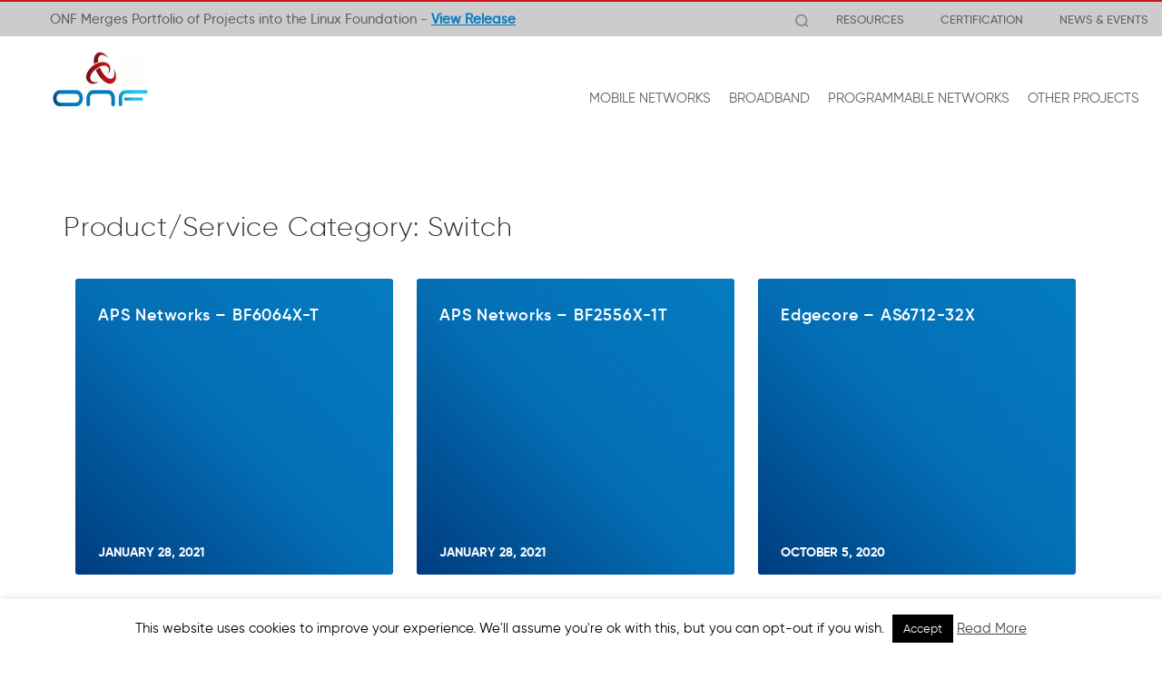

--- FILE ---
content_type: text/html; charset=UTF-8
request_url: https://opennetworking.org/?onf-product-category=switch
body_size: 13708
content:
<!doctype html><html lang="en-US"><head><meta charset="UTF-8"><meta name="viewport" content="width=device-width, initial-scale=1.0"><link rel="pingback" href="https://opennetworking.org/xmlrpc.php"><link rel="shortcut icon" href="https://opennetworking.org/wp-content/themes/onf/favicon.ico"><meta name='robots' content='index, follow, max-image-preview:large, max-snippet:-1, max-video-preview:-1' /><title>Switch Archives - Open Networking Foundation</title><link rel="canonical" href="https://opennetworking.org/?onf-product-category=switch" /><meta property="og:locale" content="en_US" /><meta property="og:type" content="article" /><meta property="og:title" content="Switch Archives - Open Networking Foundation" /><meta property="og:url" content="https://opennetworking.org/?onf-product-category=switch" /><meta property="og:site_name" content="Open Networking Foundation" /><meta property="og:image" content="https://opennetworking.org/wp-content/uploads/2020/09/ONF-logo-og.png" /><meta property="og:image:width" content="600" /><meta property="og:image:height" content="600" /><meta property="og:image:type" content="image/png" /><meta name="twitter:card" content="summary_large_image" /><meta name="twitter:site" content="@ONF_SDN" /> <script type="application/ld+json" class="yoast-schema-graph">{"@context":"https://schema.org","@graph":[{"@type":"CollectionPage","@id":"https://opennetworking.org/?onf-product-category=switch","url":"https://opennetworking.org/?onf-product-category=switch","name":"Switch Archives - Open Networking Foundation","isPartOf":{"@id":"https://opennetworking.org/#website"},"breadcrumb":{"@id":"https://opennetworking.org/?onf-product-category=switch#breadcrumb"},"inLanguage":"en-US"},{"@type":"BreadcrumbList","@id":"https://opennetworking.org/?onf-product-category=switch#breadcrumb","itemListElement":[{"@type":"ListItem","position":1,"name":"Home","item":"https://opennetworking.org/"},{"@type":"ListItem","position":2,"name":"Switch"}]},{"@type":"WebSite","@id":"https://opennetworking.org/#website","url":"https://opennetworking.org/","name":"Open Networking Foundation","description":"Transforming Networks into Agile Platforms for Service Delivery","potentialAction":[{"@type":"SearchAction","target":{"@type":"EntryPoint","urlTemplate":"https://opennetworking.org/?s={search_term_string}"},"query-input":"required name=search_term_string"}],"inLanguage":"en-US"}]}</script> <link rel='dns-prefetch' href='//static.addtoany.com' /><link rel="alternate" type="application/rss+xml" title="Open Networking Foundation &raquo; Feed" href="https://opennetworking.org/feed/" /><link rel="alternate" type="application/rss+xml" title="Open Networking Foundation &raquo; Comments Feed" href="https://opennetworking.org/comments/feed/" /><link rel="alternate" type="application/rss+xml" title="Open Networking Foundation &raquo; Switch Product/Service Category Feed" href="https://opennetworking.org/?onf-product-category=switch/feed/" /> <script type="text/javascript">window._wpemojiSettings = {"baseUrl":"https:\/\/s.w.org\/images\/core\/emoji\/14.0.0\/72x72\/","ext":".png","svgUrl":"https:\/\/s.w.org\/images\/core\/emoji\/14.0.0\/svg\/","svgExt":".svg","source":{"concatemoji":"https:\/\/opennetworking.org\/wp-includes\/js\/wp-emoji-release.min.js?ver=56447ca6185321f447abed3c55b369d3"}};
/*! This file is auto-generated */
!function(e,a,t){var n,r,o,i=a.createElement("canvas"),p=i.getContext&&i.getContext("2d");function s(e,t){p.clearRect(0,0,i.width,i.height),p.fillText(e,0,0);e=i.toDataURL();return p.clearRect(0,0,i.width,i.height),p.fillText(t,0,0),e===i.toDataURL()}function c(e){var t=a.createElement("script");t.src=e,t.defer=t.type="text/javascript",a.getElementsByTagName("head")[0].appendChild(t)}for(o=Array("flag","emoji"),t.supports={everything:!0,everythingExceptFlag:!0},r=0;r<o.length;r++)t.supports[o[r]]=function(e){if(p&&p.fillText)switch(p.textBaseline="top",p.font="600 32px Arial",e){case"flag":return s("\ud83c\udff3\ufe0f\u200d\u26a7\ufe0f","\ud83c\udff3\ufe0f\u200b\u26a7\ufe0f")?!1:!s("\ud83c\uddfa\ud83c\uddf3","\ud83c\uddfa\u200b\ud83c\uddf3")&&!s("\ud83c\udff4\udb40\udc67\udb40\udc62\udb40\udc65\udb40\udc6e\udb40\udc67\udb40\udc7f","\ud83c\udff4\u200b\udb40\udc67\u200b\udb40\udc62\u200b\udb40\udc65\u200b\udb40\udc6e\u200b\udb40\udc67\u200b\udb40\udc7f");case"emoji":return!s("\ud83e\udef1\ud83c\udffb\u200d\ud83e\udef2\ud83c\udfff","\ud83e\udef1\ud83c\udffb\u200b\ud83e\udef2\ud83c\udfff")}return!1}(o[r]),t.supports.everything=t.supports.everything&&t.supports[o[r]],"flag"!==o[r]&&(t.supports.everythingExceptFlag=t.supports.everythingExceptFlag&&t.supports[o[r]]);t.supports.everythingExceptFlag=t.supports.everythingExceptFlag&&!t.supports.flag,t.DOMReady=!1,t.readyCallback=function(){t.DOMReady=!0},t.supports.everything||(n=function(){t.readyCallback()},a.addEventListener?(a.addEventListener("DOMContentLoaded",n,!1),e.addEventListener("load",n,!1)):(e.attachEvent("onload",n),a.attachEvent("onreadystatechange",function(){"complete"===a.readyState&&t.readyCallback()})),(e=t.source||{}).concatemoji?c(e.concatemoji):e.wpemoji&&e.twemoji&&(c(e.twemoji),c(e.wpemoji)))}(window,document,window._wpemojiSettings);</script> <style type="text/css">img.wp-smiley,
img.emoji {
	display: inline !important;
	border: none !important;
	box-shadow: none !important;
	height: 1em !important;
	width: 1em !important;
	margin: 0 0.07em !important;
	vertical-align: -0.1em !important;
	background: none !important;
	padding: 0 !important;
}</style><link rel='stylesheet' id='wp-block-library-css' href='https://opennetworking.org/wp-includes/css/dist/block-library/style.min.css?ver=56447ca6185321f447abed3c55b369d3' type='text/css' media='all' /><style id='js-archive-list-archive-widget-style-inline-css' type='text/css'>.js-archive-list a,.js-archive-list a:focus,.js-archive-list a:hover{text-decoration:none}.js-archive-list .loading{display:inline-block;padding-left:5px;vertical-align:middle;width:25px}.jal-hide{display:none}.widget_jaw_widget ul.jaw_widget,body .wp-block-js-archive-list-archive-widget ul.jaw_widget,body .wp-block-js-archive-list-archive-widget ul.jaw_widget ul,body ul.jaw_widget,ul.jaw_widget ul{list-style:none;margin-left:0;padding-left:0}.jaw_widget ul li,.widget_jaw_widget ul.jaw_widget li,.wp-block-js-archive-list-archive-widget ul.jaw_widget li{list-style:none;padding-left:1rem}.jaw_widget ul li:before,.widget_jaw_widget ul.jaw_widget li:before,.wp-block-js-archive-list-archive-widget ul.jaw_widget li:before{content:""}.jaw_symbol{margin-right:.5rem}</style><link rel='stylesheet' id='classic-theme-styles-css' href='https://opennetworking.org/wp-includes/css/classic-themes.min.css?ver=56447ca6185321f447abed3c55b369d3' type='text/css' media='all' /><style id='global-styles-inline-css' type='text/css'>body{--wp--preset--color--black: #000000;--wp--preset--color--cyan-bluish-gray: #abb8c3;--wp--preset--color--white: #ffffff;--wp--preset--color--pale-pink: #f78da7;--wp--preset--color--vivid-red: #cf2e2e;--wp--preset--color--luminous-vivid-orange: #ff6900;--wp--preset--color--luminous-vivid-amber: #fcb900;--wp--preset--color--light-green-cyan: #7bdcb5;--wp--preset--color--vivid-green-cyan: #00d084;--wp--preset--color--pale-cyan-blue: #8ed1fc;--wp--preset--color--vivid-cyan-blue: #0693e3;--wp--preset--color--vivid-purple: #9b51e0;--wp--preset--gradient--vivid-cyan-blue-to-vivid-purple: linear-gradient(135deg,rgba(6,147,227,1) 0%,rgb(155,81,224) 100%);--wp--preset--gradient--light-green-cyan-to-vivid-green-cyan: linear-gradient(135deg,rgb(122,220,180) 0%,rgb(0,208,130) 100%);--wp--preset--gradient--luminous-vivid-amber-to-luminous-vivid-orange: linear-gradient(135deg,rgba(252,185,0,1) 0%,rgba(255,105,0,1) 100%);--wp--preset--gradient--luminous-vivid-orange-to-vivid-red: linear-gradient(135deg,rgba(255,105,0,1) 0%,rgb(207,46,46) 100%);--wp--preset--gradient--very-light-gray-to-cyan-bluish-gray: linear-gradient(135deg,rgb(238,238,238) 0%,rgb(169,184,195) 100%);--wp--preset--gradient--cool-to-warm-spectrum: linear-gradient(135deg,rgb(74,234,220) 0%,rgb(151,120,209) 20%,rgb(207,42,186) 40%,rgb(238,44,130) 60%,rgb(251,105,98) 80%,rgb(254,248,76) 100%);--wp--preset--gradient--blush-light-purple: linear-gradient(135deg,rgb(255,206,236) 0%,rgb(152,150,240) 100%);--wp--preset--gradient--blush-bordeaux: linear-gradient(135deg,rgb(254,205,165) 0%,rgb(254,45,45) 50%,rgb(107,0,62) 100%);--wp--preset--gradient--luminous-dusk: linear-gradient(135deg,rgb(255,203,112) 0%,rgb(199,81,192) 50%,rgb(65,88,208) 100%);--wp--preset--gradient--pale-ocean: linear-gradient(135deg,rgb(255,245,203) 0%,rgb(182,227,212) 50%,rgb(51,167,181) 100%);--wp--preset--gradient--electric-grass: linear-gradient(135deg,rgb(202,248,128) 0%,rgb(113,206,126) 100%);--wp--preset--gradient--midnight: linear-gradient(135deg,rgb(2,3,129) 0%,rgb(40,116,252) 100%);--wp--preset--duotone--dark-grayscale: url('#wp-duotone-dark-grayscale');--wp--preset--duotone--grayscale: url('#wp-duotone-grayscale');--wp--preset--duotone--purple-yellow: url('#wp-duotone-purple-yellow');--wp--preset--duotone--blue-red: url('#wp-duotone-blue-red');--wp--preset--duotone--midnight: url('#wp-duotone-midnight');--wp--preset--duotone--magenta-yellow: url('#wp-duotone-magenta-yellow');--wp--preset--duotone--purple-green: url('#wp-duotone-purple-green');--wp--preset--duotone--blue-orange: url('#wp-duotone-blue-orange');--wp--preset--font-size--small: 13px;--wp--preset--font-size--medium: 20px;--wp--preset--font-size--large: 36px;--wp--preset--font-size--x-large: 42px;--wp--preset--spacing--20: 0.44rem;--wp--preset--spacing--30: 0.67rem;--wp--preset--spacing--40: 1rem;--wp--preset--spacing--50: 1.5rem;--wp--preset--spacing--60: 2.25rem;--wp--preset--spacing--70: 3.38rem;--wp--preset--spacing--80: 5.06rem;--wp--preset--shadow--natural: 6px 6px 9px rgba(0, 0, 0, 0.2);--wp--preset--shadow--deep: 12px 12px 50px rgba(0, 0, 0, 0.4);--wp--preset--shadow--sharp: 6px 6px 0px rgba(0, 0, 0, 0.2);--wp--preset--shadow--outlined: 6px 6px 0px -3px rgba(255, 255, 255, 1), 6px 6px rgba(0, 0, 0, 1);--wp--preset--shadow--crisp: 6px 6px 0px rgba(0, 0, 0, 1);}:where(.is-layout-flex){gap: 0.5em;}body .is-layout-flow > .alignleft{float: left;margin-inline-start: 0;margin-inline-end: 2em;}body .is-layout-flow > .alignright{float: right;margin-inline-start: 2em;margin-inline-end: 0;}body .is-layout-flow > .aligncenter{margin-left: auto !important;margin-right: auto !important;}body .is-layout-constrained > .alignleft{float: left;margin-inline-start: 0;margin-inline-end: 2em;}body .is-layout-constrained > .alignright{float: right;margin-inline-start: 2em;margin-inline-end: 0;}body .is-layout-constrained > .aligncenter{margin-left: auto !important;margin-right: auto !important;}body .is-layout-constrained > :where(:not(.alignleft):not(.alignright):not(.alignfull)){max-width: var(--wp--style--global--content-size);margin-left: auto !important;margin-right: auto !important;}body .is-layout-constrained > .alignwide{max-width: var(--wp--style--global--wide-size);}body .is-layout-flex{display: flex;}body .is-layout-flex{flex-wrap: wrap;align-items: center;}body .is-layout-flex > *{margin: 0;}:where(.wp-block-columns.is-layout-flex){gap: 2em;}.has-black-color{color: var(--wp--preset--color--black) !important;}.has-cyan-bluish-gray-color{color: var(--wp--preset--color--cyan-bluish-gray) !important;}.has-white-color{color: var(--wp--preset--color--white) !important;}.has-pale-pink-color{color: var(--wp--preset--color--pale-pink) !important;}.has-vivid-red-color{color: var(--wp--preset--color--vivid-red) !important;}.has-luminous-vivid-orange-color{color: var(--wp--preset--color--luminous-vivid-orange) !important;}.has-luminous-vivid-amber-color{color: var(--wp--preset--color--luminous-vivid-amber) !important;}.has-light-green-cyan-color{color: var(--wp--preset--color--light-green-cyan) !important;}.has-vivid-green-cyan-color{color: var(--wp--preset--color--vivid-green-cyan) !important;}.has-pale-cyan-blue-color{color: var(--wp--preset--color--pale-cyan-blue) !important;}.has-vivid-cyan-blue-color{color: var(--wp--preset--color--vivid-cyan-blue) !important;}.has-vivid-purple-color{color: var(--wp--preset--color--vivid-purple) !important;}.has-black-background-color{background-color: var(--wp--preset--color--black) !important;}.has-cyan-bluish-gray-background-color{background-color: var(--wp--preset--color--cyan-bluish-gray) !important;}.has-white-background-color{background-color: var(--wp--preset--color--white) !important;}.has-pale-pink-background-color{background-color: var(--wp--preset--color--pale-pink) !important;}.has-vivid-red-background-color{background-color: var(--wp--preset--color--vivid-red) !important;}.has-luminous-vivid-orange-background-color{background-color: var(--wp--preset--color--luminous-vivid-orange) !important;}.has-luminous-vivid-amber-background-color{background-color: var(--wp--preset--color--luminous-vivid-amber) !important;}.has-light-green-cyan-background-color{background-color: var(--wp--preset--color--light-green-cyan) !important;}.has-vivid-green-cyan-background-color{background-color: var(--wp--preset--color--vivid-green-cyan) !important;}.has-pale-cyan-blue-background-color{background-color: var(--wp--preset--color--pale-cyan-blue) !important;}.has-vivid-cyan-blue-background-color{background-color: var(--wp--preset--color--vivid-cyan-blue) !important;}.has-vivid-purple-background-color{background-color: var(--wp--preset--color--vivid-purple) !important;}.has-black-border-color{border-color: var(--wp--preset--color--black) !important;}.has-cyan-bluish-gray-border-color{border-color: var(--wp--preset--color--cyan-bluish-gray) !important;}.has-white-border-color{border-color: var(--wp--preset--color--white) !important;}.has-pale-pink-border-color{border-color: var(--wp--preset--color--pale-pink) !important;}.has-vivid-red-border-color{border-color: var(--wp--preset--color--vivid-red) !important;}.has-luminous-vivid-orange-border-color{border-color: var(--wp--preset--color--luminous-vivid-orange) !important;}.has-luminous-vivid-amber-border-color{border-color: var(--wp--preset--color--luminous-vivid-amber) !important;}.has-light-green-cyan-border-color{border-color: var(--wp--preset--color--light-green-cyan) !important;}.has-vivid-green-cyan-border-color{border-color: var(--wp--preset--color--vivid-green-cyan) !important;}.has-pale-cyan-blue-border-color{border-color: var(--wp--preset--color--pale-cyan-blue) !important;}.has-vivid-cyan-blue-border-color{border-color: var(--wp--preset--color--vivid-cyan-blue) !important;}.has-vivid-purple-border-color{border-color: var(--wp--preset--color--vivid-purple) !important;}.has-vivid-cyan-blue-to-vivid-purple-gradient-background{background: var(--wp--preset--gradient--vivid-cyan-blue-to-vivid-purple) !important;}.has-light-green-cyan-to-vivid-green-cyan-gradient-background{background: var(--wp--preset--gradient--light-green-cyan-to-vivid-green-cyan) !important;}.has-luminous-vivid-amber-to-luminous-vivid-orange-gradient-background{background: var(--wp--preset--gradient--luminous-vivid-amber-to-luminous-vivid-orange) !important;}.has-luminous-vivid-orange-to-vivid-red-gradient-background{background: var(--wp--preset--gradient--luminous-vivid-orange-to-vivid-red) !important;}.has-very-light-gray-to-cyan-bluish-gray-gradient-background{background: var(--wp--preset--gradient--very-light-gray-to-cyan-bluish-gray) !important;}.has-cool-to-warm-spectrum-gradient-background{background: var(--wp--preset--gradient--cool-to-warm-spectrum) !important;}.has-blush-light-purple-gradient-background{background: var(--wp--preset--gradient--blush-light-purple) !important;}.has-blush-bordeaux-gradient-background{background: var(--wp--preset--gradient--blush-bordeaux) !important;}.has-luminous-dusk-gradient-background{background: var(--wp--preset--gradient--luminous-dusk) !important;}.has-pale-ocean-gradient-background{background: var(--wp--preset--gradient--pale-ocean) !important;}.has-electric-grass-gradient-background{background: var(--wp--preset--gradient--electric-grass) !important;}.has-midnight-gradient-background{background: var(--wp--preset--gradient--midnight) !important;}.has-small-font-size{font-size: var(--wp--preset--font-size--small) !important;}.has-medium-font-size{font-size: var(--wp--preset--font-size--medium) !important;}.has-large-font-size{font-size: var(--wp--preset--font-size--large) !important;}.has-x-large-font-size{font-size: var(--wp--preset--font-size--x-large) !important;}
.wp-block-navigation a:where(:not(.wp-element-button)){color: inherit;}
:where(.wp-block-columns.is-layout-flex){gap: 2em;}
.wp-block-pullquote{font-size: 1.5em;line-height: 1.6;}</style><link rel='stylesheet' id='contact-form-7-css' href='https://opennetworking.org/wp-content/plugins/contact-form-7/includes/css/styles.css?ver=5.7.7' type='text/css' media='all' /><link rel='stylesheet' id='wpcf7-redirect-script-frontend-css' href='https://opennetworking.org/wp-content/plugins/wpcf7-redirect/build/css/wpcf7-redirect-frontend.min.css?ver=56447ca6185321f447abed3c55b369d3' type='text/css' media='all' /><link rel='stylesheet' id='cookie-law-info-css' href='https://opennetworking.org/wp-content/themes/onf/extensions/cookie-law-info/public/css/cookie-law-info-public.css?ver=1.9.5' type='text/css' media='all' /><link rel='stylesheet' id='cookie-law-info-gdpr-css' href='https://opennetworking.org/wp-content/themes/onf/extensions/cookie-law-info/public/css/cookie-law-info-gdpr.css?ver=1.9.5' type='text/css' media='all' /><link rel='stylesheet' id='fancybox_css-css' href='https://opennetworking.org/wp-content/themes/onf/inc/js/fancybox-2.1.7/source/jquery.fancybox.css?ver=1.0' type='text/css' media='all' /><link rel='stylesheet' id='slick_css-css' href='https://opennetworking.org/wp-content/themes/onf/inc/js/slick/slick.css?ver=1.0' type='text/css' media='all' /><link rel='stylesheet' id='slick_theme-css' href='https://opennetworking.org/wp-content/themes/onf/inc/js/slick/slick-theme.css?ver=1.0' type='text/css' media='all' /><link rel='stylesheet' id='iPadPro-style-css' href='https://opennetworking.org/wp-content/themes/onf/css/ipadPro.css?ver=3.0.5' type='text/css' media='only screen and (max-width: 1024px)' /><link rel='stylesheet' id='iPad-style-css' href='https://opennetworking.org/wp-content/themes/onf/css/ipad.css?ver=3.0.5' type='text/css' media='only screen and (max-width: 1023px)' /><link rel='stylesheet' id='mobile-style-css' href='https://opennetworking.org/wp-content/themes/onf/css/mobile.css?ver=3.0.5' type='text/css' media='only screen and (max-width: 767px)' /><link rel='stylesheet' id='animate-css' href='https://opennetworking.org/wp-content/themes/onf/css/animate.css?ver=3.0.5' type='text/css' media='all' /><link rel='stylesheet' id='wpbs-style-css' href='https://opennetworking.org/wp-content/themes/onf/style.css' type='text/css' media='all' /><link rel='stylesheet' id='addtoany-css' href='https://opennetworking.org/wp-content/plugins/add-to-any/addtoany.min.css?ver=1.16' type='text/css' media='all' /><link rel='stylesheet' id='main-css' href='https://opennetworking.org/wp-content/themes/onf/main.css?ver=202309261331' type='text/css' media='all' /><link rel='stylesheet' id='widgets-styles-css' href='https://opennetworking.org/wp-content/themes/onf/widgets/assets/css/widgets.css?ver=202309261331' type='text/css' media='all' /><link rel='stylesheet' id='widgets-iPadPro-style-css' href='https://opennetworking.org/wp-content/themes/onf/widgets/assets/css/widgets_ipadPro.css' type='text/css' media='(max-width: 1024px)' /><link rel='stylesheet' id='widgets-iPad-style-css' href='https://opennetworking.org/wp-content/themes/onf/widgets/assets/css/widgets_ipad.css' type='text/css' media='(max-width: 1023px)' /><link rel='stylesheet' id='widgets-mobile-style-css' href='https://opennetworking.org/wp-content/themes/onf/widgets/assets/css/widgets_mobile.css' type='text/css' media='(max-width: 767px)' /><link rel='stylesheet' id='simple_bootstrap_googleFonts-css' href='//fonts.googleapis.com/css?family=Source+Sans+Pro%3A300%2C400%2C700&#038;ver=56447ca6185321f447abed3c55b369d3' type='text/css' media='all' /> <script type='text/javascript' id='addtoany-core-js-before'>window.a2a_config=window.a2a_config||{};a2a_config.callbacks=[];a2a_config.overlays=[];a2a_config.templates={};</script> <script type='text/javascript' async src='https://static.addtoany.com/menu/page.js' id='addtoany-core-js'></script> <script type='text/javascript' src='https://opennetworking.org/wp-includes/js/jquery/jquery.min.js?ver=3.6.4' id='jquery-core-js'></script> <script type='text/javascript' src='https://opennetworking.org/wp-includes/js/jquery/jquery-migrate.min.js?ver=3.4.0' id='jquery-migrate-js'></script> <script type='text/javascript' async src='https://opennetworking.org/wp-content/plugins/add-to-any/addtoany.min.js?ver=1.1' id='addtoany-jquery-js'></script> <script type='text/javascript' id='cookie-law-info-js-extra'>var Cli_Data = {"nn_cookie_ids":[],"cookielist":[],"ccpaEnabled":"","ccpaRegionBased":"","ccpaBarEnabled":"","ccpaType":"gdpr","js_blocking":"","custom_integration":"","triggerDomRefresh":""};
var cli_cookiebar_settings = {"animate_speed_hide":"500","animate_speed_show":"500","background":"#fff","border":"#444","border_on":"","button_1_button_colour":"#000","button_1_button_hover":"#000000","button_1_link_colour":"#fff","button_1_as_button":"1","button_1_new_win":"","button_2_button_colour":"#333","button_2_button_hover":"#292929","button_2_link_colour":"#444","button_2_as_button":"","button_2_hidebar":"","button_3_button_colour":"#000","button_3_button_hover":"#000000","button_3_link_colour":"#fff","button_3_as_button":"1","button_3_new_win":"","button_4_button_colour":"#000","button_4_button_hover":"#000000","button_4_link_colour":"#fff","button_4_as_button":"1","font_family":"inherit","header_fix":"","notify_animate_hide":"1","notify_animate_show":"","notify_div_id":"#cookie-law-info-bar","notify_position_horizontal":"right","notify_position_vertical":"bottom","scroll_close":"","scroll_close_reload":"","accept_close_reload":"","reject_close_reload":"","showagain_tab":"1","showagain_background":"#fff","showagain_border":"#000","showagain_div_id":"#cookie-law-info-again","showagain_x_position":"0px","text":"#000","show_once_yn":"","show_once":"10000","logging_on":"","as_popup":"","popup_overlay":"1","bar_heading_text":"","cookie_bar_as":"banner","popup_showagain_position":"bottom-right","widget_position":"left"};
var log_object = {"ajax_url":"https:\/\/opennetworking.org\/wp-admin\/admin-ajax.php"};</script> <script type='text/javascript' src='https://opennetworking.org/wp-content/cache/autoptimize/js/autoptimize_single_887db25eb0dd8bb7a9e5d4f00c3bfd90.js?ver=1.9.5' id='cookie-law-info-js'></script> <script type='text/javascript' src='https://opennetworking.org/wp-content/themes/simple-bootstrap/app.min.js' id='bower-libs-js'></script> <link rel="https://api.w.org/" href="https://opennetworking.org/wp-json/" /><link rel="EditURI" type="application/rsd+xml" title="RSD" href="https://opennetworking.org/xmlrpc.php?rsd" /><link rel="wlwmanifest" type="application/wlwmanifest+xml" href="https://opennetworking.org/wp-includes/wlwmanifest.xml" /> <script>window.LOSiteId = '69ad6840';</script><script async defer src='https://tools.luckyorange.com/core/lo.js'></script>  <script>(function(w,d,s,l,i){w[l]=w[l]||[];w[l].push({'gtm.start':
new Date().getTime(),event:'gtm.js'});var f=d.getElementsByTagName(s)[0],
j=d.createElement(s),dl=l!='dataLayer'?'&l='+l:'';j.async=true;j.src=
'https://www.googletagmanager.com/gtm.js?id='+i+dl;f.parentNode.insertBefore(j,f);
})(window,document,'script','dataLayer','GTM-M2TL6QW');</script>  <script async defer src="https://tools.luckyorange.com/core/lo.js?site-id=69ad6840"></script> </head><body class="archive tax-onf-product-category term-switch term-1603"> <noscript><iframe src="https://www.googletagmanager.com/ns.html?id=GTM-M2TL6QW"
height="0" width="0" style="display:none;visibility:hidden"></iframe></noscript><div id="content-wrapper"><header><nav class="navbar navbar-default navbar-fixed-top" id="nav-main"><div class="top-nav hidden-xs"><div class="container"><div class="row dynamicTextContainer"><div class="noxxDynamicText"><div class="noxxDynamicTextItem active animated fadeInDown"> ONF Merges Portfolio of Projects into the Linux Foundation   - <a href="/news-and-events/press-releases/onf-merges-market-leading-portfolio-of-open-source-networking-projects-into-the-linux-foundation/">View Release</a></div></div> <script>$ = jQuery;</script> <div class="pull-right section-top-menu"> <a href="#"  id="show-search-dt" onclick="jQuery('#search_lg_dt').focus();"><i class="search icon"></i></a><div class="menu-top-menu-container"><ul id="top-menu" class="top-menu"><li id="menu-item-9108" class="dropdown menu-item menu-item-type-custom menu-item-object-custom menu-item-has-children"><a href="#" class="dropdown-toggle" data-toggle="dropdown" role="button" aria-expanded="false">RESOURCES <b class="caret"></b></a><ul class='dropdown-menu' role='menu'><li id="menu-item-6676" class="menu-item menu-item-type-post_type menu-item-object-page"><a href="https://opennetworking.org/sdn-definition/">SDN OVERVIEW</a></li><li id="menu-item-11622" class="title-link menu-item menu-item-type-custom menu-item-object-custom"><a>ANALYST CORNER</a></li><li id="menu-item-11621" class="menu-item menu-item-type-post_type menu-item-object-page"><a href="https://opennetworking.org/adlittle-report/">─  ADLittle OPERATOR REPORT</a></li><li id="menu-item-11620" class="menu-item menu-item-type-post_type menu-item-object-page"><a href="https://opennetworking.org/tam-report/">─  CORD TAM REPORT</a></li><li id="menu-item-18597" class="title-link menu-item menu-item-type-post_type menu-item-object-page"><a href="https://opennetworking.org/reference-designs/">REFERENCE DESIGNS</a></li><li id="menu-item-18598" class="menu-item menu-item-type-post_type menu-item-object-page"><a href="https://opennetworking.org/reference-designs/">─  OVERVIEW</a></li><li id="menu-item-18599" class="menu-item menu-item-type-post_type menu-item-object-page"><a href="https://opennetworking.org/reference-designs-dashboard/">─  DASHBOARD</a></li><li id="menu-item-18600" class="menu-item menu-item-type-post_type menu-item-object-page"><a href="https://opennetworking.org/reference-designs/comac/">─  COMAC</a></li><li id="menu-item-18601" class="menu-item menu-item-type-post_type menu-item-object-page"><a href="https://opennetworking.org/reference-designs/odtn/">─  ODTN</a></li><li id="menu-item-18602" class="menu-item menu-item-type-post_type menu-item-object-page"><a href="https://opennetworking.org/reference-designs/seba/">─  SEBA</a></li><li id="menu-item-18604" class="menu-item menu-item-type-post_type menu-item-object-page"><a href="https://opennetworking.org/trellis/">─  TRELLIS</a></li><li id="menu-item-18608" class="title-link menu-item menu-item-type-post_type menu-item-object-page"><a href="https://opennetworking.org/software-defined-standards/overview/">STANDARDS</a></li><li id="menu-item-18609" class="menu-item menu-item-type-post_type menu-item-object-page"><a href="https://opennetworking.org/software-defined-standards/overview/">─  OVERVIEW</a></li><li id="menu-item-18611" class="menu-item menu-item-type-post_type menu-item-object-page"><a href="https://opennetworking.org/software-defined-standards/specifications/">─  SPECIFICATIONS</a></li><li id="menu-item-18613" class="menu-item menu-item-type-post_type menu-item-object-page"><a href="https://opennetworking.org/software-defined-standards/models-apis/">─  MODELS &#038; APIs</a></li><li id="menu-item-18615" class="menu-item menu-item-type-post_type menu-item-object-page"><a href="https://opennetworking.org/software-defined-standards/informational/">─  INFORMATIONAL</a></li><li id="menu-item-18616" class="menu-item menu-item-type-post_type menu-item-object-page"><a href="https://opennetworking.org/software-defined-standards/archives/">─  ARCHIVES</a></li></ul></li><li id="menu-item-7488" class="dropdown menu-item menu-item-type-custom menu-item-object-custom menu-item-has-children"><a href="#" class="dropdown-toggle" data-toggle="dropdown" role="button" aria-expanded="false">CERTIFICATION <b class="caret"></b></a><ul class='dropdown-menu' role='menu'><li id="menu-item-7491" class="menu-item menu-item-type-post_type menu-item-object-page"><a href="https://opennetworking.org/product-certification/">OPENFLOW</a></li></ul></li><li id="menu-item-6269" class="dropdown menu-item menu-item-type-custom menu-item-object-custom menu-item-has-children"><a href="#" class="dropdown-toggle" data-toggle="dropdown" role="button" aria-expanded="false">NEWS &#038; EVENTS <b class="caret"></b></a><ul class='dropdown-menu' role='menu'><li id="menu-item-6448" class="menu-item menu-item-type-taxonomy menu-item-object-category"><a href="https://opennetworking.org/category/news-and-events/press-releases/">PRESS RELEASES</a></li><li id="menu-item-6449" class="menu-item menu-item-type-taxonomy menu-item-object-category"><a href="https://opennetworking.org/category/news-and-events/blog/">BLOG</a></li><li id="menu-item-7272" class="menu-item menu-item-type-taxonomy menu-item-object-category"><a href="https://opennetworking.org/category/news-and-events/latest-news/">IN THE NEWS</a></li><li id="menu-item-15240" class="menu-item menu-item-type-post_type menu-item-object-page"><a href="https://opennetworking.org/archives-events/">EVENTS ARCHIVE</a></li></ul></li></ul></div></div><div class="searchwrap searchf_mlg" id="searchwrap-dk"><form class="navbar-form navbar-right form-inline" role="search" method="get" id="searchformtop" action="https://opennetworking.org/"><div class="input-group clearfix right-inner-addon"> <input name="s" id="search_lg_dt" autofocus="autofocus"  type="text" class="search-query form-control" autocomplete="off"> <input type="submit" class="search" value="search" /></div></form></div></div></div></div><div class="container"><div class="row"><div class="navbar-header"> <button type="button" class="navbar-toggle collapsed" data-toggle="collapse" data-target="#navbar-responsive-collapse"> <span class="sr-only">Navigation</span> <span class="icon-bar top-bar"></span> <span class="icon-bar middle-bar"></span> <span class="icon-bar bottom-bar"></span> </button> <button id="show-search" type="button" class="search-button visible-xs" onclick="jQuery('#search_lg').focus()"> <i class="search icon"></i> </button> <a class="navbar-brand" title="Transforming Networks into Agile Platforms for Service Delivery" href="https://opennetworking.org/"> <img src="/wp-content/uploads/2017/06/onf-logo.jpg" class="logo" alt="ONF" /> <img src="/wp-content/uploads/2017/07/onf-logo-scroll.jpg" class="logo-scroll" alt="ONF" /> </a></div><div id="navbar-responsive-collapse" class="collapse navbar-collapse pull-right"><ul id="menu-main-menu" class="nav navbar-nav"><li id="menu-item-12090" class="dropdown directlink menu-item menu-item-type-post_type menu-item-object-page menu-item-has-children"><a href="https://opennetworking.org/onf-mobile-projects/" class="dropdown-toggle directlink" data-hover="dropdown" data-toggle="dropdown" role="button" aria-expanded="false">MOBILE NETWORKS <b class="caret"></b></a><ul class='dropdown-menu' role='menu'><li id="menu-item-11965" class="menu-item menu-item-type-post_type menu-item-object-page"><a href="https://opennetworking.org/onf-mobile-projects/">OVERVIEW</a></li><li id="menu-item-20667" class="menu-item menu-item-type-post_type menu-item-object-page"><a href="https://opennetworking.org/sustainable-5g/">SUSTAINABLE 5G &#8211; SMART-5G</a></li><li id="menu-item-20805" class="menu-item menu-item-type-post_type menu-item-object-page"><a href="https://opennetworking.org/aether/">PRIVATE 5G &#038; EDGE &#8211; AETHER</a></li><li id="menu-item-16315" class="menu-item menu-item-type-post_type menu-item-object-page"><a href="https://opennetworking.org/sd-core/">MOBILE CORE &#8211; SD-CORE</a></li><li id="menu-item-18588" class="menu-item menu-item-type-post_type menu-item-object-page"><a href="https://opennetworking.org/open-ran/">OPEN RAN &#8211; SD-RAN</a></li><li id="menu-item-20872" class="menu-item menu-item-type-post_type menu-item-object-page"><a href="https://opennetworking.org/rrail/">RAN RIC &#038; Apps Lab &#8211; RRAIL</a></li></ul></li><li id="menu-item-7996" class="dropdown menu-item menu-item-type-post_type menu-item-object-page menu-item-has-children"><a href="#" class="dropdown-toggle" data-toggle="dropdown" role="button" aria-expanded="false">BROADBAND <b class="caret"></b></a><ul class='dropdown-menu' role='menu'><li id="menu-item-20022" class="menu-item menu-item-type-post_type menu-item-object-page"><a href="https://opennetworking.org/onf-broadband-projects/">OVERVIEW</a></li><li id="menu-item-20023" class="menu-item menu-item-type-post_type menu-item-object-page"><a href="https://opennetworking.org/voltha/">BROADBAND ACCESS &#8211; SEBA/VOLTHA</a></li></ul></li><li id="menu-item-12088" class="dropdown directlink menu-item menu-item-type-post_type menu-item-object-page menu-item-has-children"><a href="https://opennetworking.org/onf-sdn-projects/" class="dropdown-toggle directlink" data-hover="dropdown" data-toggle="dropdown" role="button" aria-expanded="false">PROGRAMMABLE NETWORKS <b class="caret"></b></a><ul class='dropdown-menu' role='menu'><li id="menu-item-11962" class="menu-item menu-item-type-post_type menu-item-object-page"><a href="https://opennetworking.org/onf-sdn-projects/">OVERVIEW</a></li><li id="menu-item-16316" class="menu-item menu-item-type-post_type menu-item-object-page"><a href="https://opennetworking.org/sd-fabric/">SDN ETHERNET FABRIC &#8211; SD-FABRIC</a></li><li id="menu-item-6376" class="menu-item menu-item-type-post_type menu-item-object-page"><a href="https://opennetworking.org/onos/">SDN CONTROLLER &#8211; ONOS</a></li><li id="menu-item-14349" class="menu-item menu-item-type-post_type menu-item-object-page"><a href="https://opennetworking.org/p4/">P4 PROGRAMMING LANGUAGE &#8211; P4</a></li><li id="menu-item-16083" class="menu-item menu-item-type-post_type menu-item-object-page"><a href="https://opennetworking.org/pins/">P4 INTEGRATED NETWORK STACK &#8211; PINS</a></li><li id="menu-item-7794" class="menu-item menu-item-type-post_type menu-item-object-page"><a href="https://opennetworking.org/stratum/">P4 PROGRAMMABLE SWITCH OS &#8211; STRATUM</a></li></ul></li><li id="menu-item-18594" class="dropdown directlink menu-item menu-item-type-post_type menu-item-object-page menu-item-has-children"><a href="https://opennetworking.org/op-overview/" class="dropdown-toggle directlink" data-hover="dropdown" data-toggle="dropdown" role="button" aria-expanded="false">OTHER PROJECTS <b class="caret"></b></a><ul class='dropdown-menu' role='menu'><li id="menu-item-18595" class="menu-item menu-item-type-post_type menu-item-object-page"><a href="https://opennetworking.org/op-overview/">OVERVIEW</a></li><li id="menu-item-6377" class="menu-item menu-item-type-post_type menu-item-object-page"><a href="https://opennetworking.org/cord/">CORD</a></li><li id="menu-item-6375" class="menu-item menu-item-type-post_type menu-item-object-page"><a href="https://opennetworking.org/mininet/">MININET</a></li><li id="menu-item-19964" class="menu-item menu-item-type-post_type menu-item-object-page"><a href="https://opennetworking.org/ng-sdn/">NG-SDN</a></li><li id="menu-item-7924" class="menu-item menu-item-type-post_type menu-item-object-page"><a href="https://opennetworking.org/odtn/">ODTN</a></li><li id="menu-item-7124" class="menu-item menu-item-type-post_type menu-item-object-page"><a href="https://opennetworking.org/open-information-model-tooling/">OIMT</a></li><li id="menu-item-16381" class="menu-item menu-item-type-post_type menu-item-object-page"><a href="https://opennetworking.org/omec/">OMEC</a></li><li id="menu-item-7115" class="menu-item menu-item-type-post_type menu-item-object-page"><a href="https://opennetworking.org/open-transport/">OTCC</a></li><li id="menu-item-6439" class="menu-item menu-item-type-post_type menu-item-object-page"><a href="https://opennetworking.org/xos/">XOS</a></li></ul></li><li id="menu-item-13151" class="dropdown visible-xs menu-item menu-item-type-custom menu-item-object-custom menu-item-has-children"><a href="#" class="dropdown-toggle" data-toggle="dropdown" role="button" aria-expanded="false">RESOURCES <b class="caret"></b></a><ul class='dropdown-menu' role='menu'><li id="menu-item-13152" class="menu-item menu-item-type-post_type menu-item-object-page"><a href="https://opennetworking.org/sdn-definition/">SDN OVERVIEW</a></li><li id="menu-item-13249" class="title-link menu-item menu-item-type-custom menu-item-object-custom menu-item-has-children"><a>ANALYST CORNER</a></li><li id="menu-item-13155" class="menu-item menu-item-type-custom menu-item-object-custom"><a href="/events-archive/">EVENTS ARCHIVE</a></li></ul></li><li id="menu-item-7492" class="dropdown visible-xs menu-item menu-item-type-custom menu-item-object-custom menu-item-has-children"><a href="#" class="dropdown-toggle" data-toggle="dropdown" role="button" aria-expanded="false">CERTIFICATION <b class="caret"></b></a><ul class='dropdown-menu' role='menu'><li id="menu-item-13157" class="menu-item menu-item-type-post_type menu-item-object-page"><a href="https://opennetworking.org/product-certification/">OPENFLOW</a></li></ul></li><li id="menu-item-7107" class="dropdown visible-xs menu-item menu-item-type-custom menu-item-object-custom menu-item-has-children"><a href="#" class="dropdown-toggle" data-toggle="dropdown" role="button" aria-expanded="false">NEWS &#038; EVENTS <b class="caret"></b></a><ul class='dropdown-menu' role='menu'><li id="menu-item-7109" class="menu-item menu-item-type-taxonomy menu-item-object-category"><a href="https://opennetworking.org/category/news-and-events/press-releases/">PRESS RELEASES</a></li><li id="menu-item-7273" class="menu-item menu-item-type-taxonomy menu-item-object-category"><a href="https://opennetworking.org/category/news-and-events/latest-news/">NEWS</a></li><li id="menu-item-7108" class="menu-item menu-item-type-taxonomy menu-item-object-category"><a href="https://opennetworking.org/category/news-and-events/blog/">BLOG</a></li><li id="menu-item-15939" class="menu-item menu-item-type-post_type menu-item-object-page"><a href="https://opennetworking.org/archives-events/">EVENTS ARCHIVE</a></li></ul></li></ul></div></div></div><div id="searchwrap-form" class="searchwrap searchf_mlg hidden-lg hidden-md hidden-sm"><form class="navbar-form navbar-right form-inline" role="search" method="get" id="searchformtopmobile" action="https://opennetworking.org/"><div class="input-group clearfix right-inner-addon"> <input name="s" id="search_lg" type="text" class="search-query form-control" autocomplete="off"> <input type="submit" class="search" value="search" /></div></form></div></nav></header><div id="page-content"><div id="content"><div id="main" role="main"><div class="container"><div class="row"><div class="col-xs-12"><div class="header-intro-wrap"><h1 class="archive_title"> Product/Service Category: <span>Switch</span></h1></div><div class="posts-container"><div class="press-item col-xs-12 col-sm-6 col-md-4"> <a href="https://opennetworking.org/products/aps-networks-6064x-t/" title="APS Networks &#8211; BF6064X-T"><div class="wrapper-press"><h4>APS Networks &#8211; BF6064X-T</h4><div class="excerpt"><p></p></div><div class="date">January 28, 2021</div></div> </a></div><div class="press-item col-xs-12 col-sm-6 col-md-4"> <a href="https://opennetworking.org/products/aps-networks-bf2556x-1t/" title="APS Networks &#8211; BF2556X-1T"><div class="wrapper-press"><h4>APS Networks &#8211; BF2556X-1T</h4><div class="excerpt"><p></p></div><div class="date">January 28, 2021</div></div> </a></div><div class="press-item col-xs-12 col-sm-6 col-md-4"> <a href="https://opennetworking.org/products/edgecore-as6712-32x/" title="Edgecore &#8211; AS6712-32X"><div class="wrapper-press"><h4>Edgecore &#8211; AS6712-32X</h4><div class="excerpt"><p></p></div><div class="date">October 5, 2020</div></div> </a></div><div class="press-item col-xs-12 col-sm-6 col-md-4"> <a href="https://opennetworking.org/products/edgecore-wedge-100bf-32x/" title="Edgecore Wedge 100BF-32X"><div class="wrapper-press"><h4>Edgecore Wedge 100BF-32X</h4><div class="excerpt"><p></p></div><div class="date">September 23, 2020</div></div> </a></div><div class="press-item col-xs-12 col-sm-6 col-md-4"> <a href="https://opennetworking.org/products/edgecore-as7712-32x/" title="Edgecore AS7712-32X"><div class="wrapper-press"><h4>Edgecore AS7712-32X</h4><div class="excerpt"><p></p></div><div class="date">September 23, 2020</div></div> </a></div><div class="press-item col-xs-12 col-sm-6 col-md-4"> <a href="https://opennetworking.org/products/edgecore-as5712-54x/" title="Edgecore &#8211; AS5712-54X"><div class="wrapper-press"><h4>Edgecore &#8211; AS5712-54X</h4><div class="excerpt"><p></p></div><div class="date">September 23, 2020</div></div> </a></div><div class="col-xs-12"><div class="pag-nav"><div class="paginate-links"></div></div></div></div></div></div></div> <span id="top-link-block" class="hidden"> <a href="#top"  onclick="jQuery('html,body').animate({scrollTop:0},'slow');return false;"> <img src="/wp-content/themes/onf/img/top-link.png" class="top-img" alt="back to top" /> </a> </span></div></div></div><footer><div id="inner-footer" class="vertical-nav"><div class="container"><div class="row"><div class="col-xs-6 col-sm-4 col-md-2 col-md-offset-1"><div class="menu-footer-1-container"><ul id="menu-footer-menu-1" class="menu"><li id="menu-item-21029" class="menu-item menu-item-type-post_type menu-item-object-page menu-item-21029"><a href="https://opennetworking.org/aether/">AETHER</a></li></ul></div></div><div class="col-xs-6 col-sm-4 col-md-2"><div class="menu-footer-2-container"><ul id="menu-footer-menu-2" class="menu"><li id="menu-item-21030" class="menu-item menu-item-type-post_type menu-item-object-page menu-item-21030"><a href="https://opennetworking.org/sustainable-5g/">SMaRT-5G</a></li></ul></div></div><div class="col-xs-6 col-sm-4 col-md-2"><div class="menu-footer-3-container"><ul id="menu-footer-menu-3" class="menu"><li id="menu-item-21031" class="menu-item menu-item-type-post_type menu-item-object-page menu-item-21031"><a href="https://opennetworking.org/voltha/">SEBA/VOLTHA</a></li></ul></div></div><div class="col-xs-6 col-sm-4 col-md-2"><div class="menu-footer-4-container"><ul id="menu-footer-menu-4" class="menu"><li id="menu-item-21032" class="menu-item menu-item-type-post_type menu-item-object-page menu-item-21032"><a href="https://opennetworking.org/p4/">P4</a></li></ul></div></div><div class="col-xs-6 col-sm-4 col-md-3"><div class="menu-footer-5-container"><ul id="menu-footer-menu-5" class="menu"><li id="menu-item-21035" class="menu-item menu-item-type-taxonomy menu-item-object-category menu-item-21035"><a href="https://opennetworking.org/category/news-and-events/press-releases/">Press Releases</a></li></ul></div><div class="follow-page footer-follow"><ul class="social-icons"><li><a rel="nofollow" href="https://twitter.com/ONF_SDN" target="_blank" title="Twitter"><span class="icon twitter"></span></a></li><li><a rel="nofollow" href="http://www.linkedin.com/company/open-networking-foundation" target="_blank" title="Linkedin"><span class="icon linkedin"></span></a></li><li><a rel="nofollow" href="https://www.youtube.com/user/OpenNetworkingFndn" target="_blank" title="Wiki"><span class="icon youtube"></span></a></li><li><a href="https://wiki.opennetworking.org" target="_blank" title="Wiki"><span class="icon wiki"></span></a></li><li><a href="/feed/"><span class="icon rss" target="_blank" title="RSS"></span></a></li></ul></div></div></div></div></div><div class="copyright"><div class="container"><div class="row"><div class="col-xs-12 col-sm-10 col-sm-offset-1 copy"><p>Copyright © 2026 Open Networking Foundation</p> <a class="white" href="/sitemap/" title="Sitemap">Sitemap</a></div></div></div></div></footer><div id="only-desktop"></div></div> <script>(function($){
        $(window).load(function() {
           /*Tracking events on any pdf link*/
          jQuery('a[href$=".pdf"]').on('click', function(){
            var pdf=jQuery(this).attr('href');
            pdf = pdf.split(/[/ ]+/).pop();
            ga('send','event', 'downloads', 'download', pdf);
          });
        });
        jQuery(document).ready(function($){
			
        $(".fancybox")
            .fancybox({
                openEffect  : 'none',
                closeEffect : 'none',
                nextEffect  : 'none',
                prevEffect  : 'none',
                padding     : 0,
                helpers: {
                media: {}
            }
            });


          $(".video-section .fancybox:not(.special)")
            .fancybox({
                type: "iframe",
                openEffect  : 'none',
                closeEffect : 'none',
                nextEffect  : 'none',
                prevEffect  : 'none',
                padding     : 0,
                helpers: {
                media: {}
            }
        });

			
        $(".youtubeStart").each(function(){
          var start = parseInt($(this).data('start'));
            $(this).fancybox({
                type: "iframe",
                openEffect  : 'none',
                closeEffect : 'none',
                nextEffect  : 'none',
                prevEffect  : 'none',
                padding     : 0,
                helpers: {
                    media: true
                },
                youtube: {
                    autoplay: 1, // enable autoplay
                    start: start // set start time in seconds (embed)
                }
          });
      })




        
		var only_desktop = $('#only-desktop');
        $(window).scroll(function() {
            

             if ($(document).scrollTop() > 100) {
                $('#nav-main').addClass('shrink').addClass('navbar-inverse');
                $('.breadcrumbs.sub-nav').addClass('shrink');
              } else {
                $('#nav-main').removeClass('shrink').removeClass('navbar-inverse');
                $('.breadcrumbs.sub-nav').removeClass('shrink');
              }
              if ($(document).scrollTop() >= 200) {

                if(only_desktop.css('display') == 'block'){
                 $(".navbar-fixed-top").autoHidingNavbar({
                      'showOnBottom': false,
                      'hideOffset': 250,
                      'setShowOnUpscroll': true
                  });
                  $(".navbar-fixed-top.sub-nav").autoHidingSubNavbar({
                      'showOnBottom': false,
                      'hideOffset': 250,
                      'setShowOnUpscroll': true
                  });
                }
              }

            
        });

        $('[data-toggle="tooltip"]').tooltip();
        
      });
      })(jQuery);

$ = jQuery;
$(document).ready(function(){


  if($(document).width() < 768){
    $('.projects-img.onlyDesktop').remove();
  }
  else{
    $('.projects-img.onlyMobile').remove();
  }



  $(document).on('click', 'a.smothScroll', function(e){
      $link = $(this).attr('href').replace('.', '\\.');
      if(!$link.match('#'))return;
      $checklink = $link.match(/.*(\#.*?)/)[0];
      $rlink = $checklink.match(/.*\#(.*?)/)[0];
      if($rlink.length < 1 && $check){
        e.preventDefault();
        return false;
      }
      if($('#wpadminbar').length)var addToOfsset = $('#wpadminbar').height();
      else var addToOfsset = parseInt(0);
      ofset = $('nav').height()+$('.breadcrumbs').height();
      ofset+=addToOfsset;
    $('html, body').animate({scrollTop: $($link).offset().top -  ofset}, 600);
     e.preventDefault();
      return false;
    
  })
})</script>  <script type="text/javascript">var jalwCurrentPost={month:"",year:""};</script><div id="cookie-law-info-bar" data-nosnippet="true"><span>This website uses cookies to improve your experience. We'll assume you're ok with this, but you can opt-out if you wish. <a role='button' tabindex='0' data-cli_action="accept" id="cookie_action_close_header"  class="medium cli-plugin-button cli-plugin-main-button cookie_action_close_header cli_action_button" style="display:inline-block; ">Accept</a> <a href='/cookie-policy/' id="CONSTANT_OPEN_URL" target="_blank"  class="cli-plugin-main-link"  style="display:inline-block;" >Read More</a></span></div><div id="cookie-law-info-again" style="display:none;" data-nosnippet="true"><span id="cookie_hdr_showagain">Privacy & Cookies Policy</span></div><div class="cli-modal" data-nosnippet="true" id="cliSettingsPopup" tabindex="-1" role="dialog" aria-labelledby="cliSettingsPopup" aria-hidden="true"><div class="cli-modal-dialog" role="document"><div class="cli-modal-content cli-bar-popup"> <button type="button" class="cli-modal-close" id="cliModalClose"> <svg class="" viewBox="0 0 24 24"><path d="M19 6.41l-1.41-1.41-5.59 5.59-5.59-5.59-1.41 1.41 5.59 5.59-5.59 5.59 1.41 1.41 5.59-5.59 5.59 5.59 1.41-1.41-5.59-5.59z"></path><path d="M0 0h24v24h-24z" fill="none"></path></svg> <span class="wt-cli-sr-only">Close</span> </button><div class="cli-modal-body"><div class="cli-container-fluid cli-tab-container"><div class="cli-row"><div class="cli-col-12 cli-align-items-stretch cli-px-0"><div class="cli-privacy-overview"><h4>Privacy Overview</h4><div class="cli-privacy-content"><div class="cli-privacy-content-text">This website uses cookies to improve your experience while you navigate through the website. Out of these cookies, the cookies that are categorized as necessary are stored on your browser as they are essential for the working of basic functionalities of the website. We also use third-party cookies that help us analyze and understand how you use this website. These cookies will be stored in your browser only with your consent. You also have the option to opt-out of these cookies. But opting out of some of these cookies may have an effect on your browsing experience.</div></div> <a class="cli-privacy-readmore" data-readmore-text="Show more" data-readless-text="Show less"></a></div></div><div class="cli-col-12 cli-align-items-stretch cli-px-0 cli-tab-section-container"><div class="cli-tab-section"><div class="cli-tab-header"> <a role="button" tabindex="0" class="cli-nav-link cli-settings-mobile" data-target="necessary" data-toggle="cli-toggle-tab"> Necessary </a><div class="wt-cli-necessary-checkbox"> <input type="checkbox" class="cli-user-preference-checkbox"  id="wt-cli-checkbox-necessary" data-id="checkbox-necessary" checked="checked"  /> <label class="form-check-label" for="wt-cli-checkbox-necessary">Necessary</label></div> <span class="cli-necessary-caption">Always Enabled</span></div><div class="cli-tab-content"><div class="cli-tab-pane cli-fade" data-id="necessary"><p>Necessary cookies are absolutely essential for the website to function properly. This category only includes cookies that ensures basic functionalities and security features of the website. These cookies do not store any personal information.</p></div></div></div><div class="cli-tab-section"><div class="cli-tab-header"> <a role="button" tabindex="0" class="cli-nav-link cli-settings-mobile" data-target="non-necessary" data-toggle="cli-toggle-tab"> Non-necessary </a><div class="cli-switch"> <input type="checkbox" id="wt-cli-checkbox-non-necessary" class="cli-user-preference-checkbox"  data-id="checkbox-non-necessary"  checked='checked' /> <label for="wt-cli-checkbox-non-necessary" class="cli-slider" data-cli-enable="Enabled" data-cli-disable="Disabled"><span class="wt-cli-sr-only">Non-necessary</span></label></div></div><div class="cli-tab-content"><div class="cli-tab-pane cli-fade" data-id="non-necessary"><p>Any cookies that may not be particularly necessary for the website to function and is used specifically to collect user personal data via analytics, ads, other embedded contents are termed as non-necessary cookies. It is mandatory to procure user consent prior to running these cookies on your website.</p></div></div></div></div></div></div></div></div></div></div><div class="cli-modal-backdrop cli-fade cli-settings-overlay"></div><div class="cli-modal-backdrop cli-fade cli-popupbar-overlay"></div> <script type='text/javascript' src='https://opennetworking.org/wp-content/cache/autoptimize/js/autoptimize_single_7be65ac27024c7b5686f9d7c49690799.js?ver=5.7.7' id='swv-js'></script> <script type='text/javascript' id='contact-form-7-js-extra'>var wpcf7 = {"api":{"root":"https:\/\/opennetworking.org\/wp-json\/","namespace":"contact-form-7\/v1"},"cached":"1"};</script> <script type='text/javascript' src='https://opennetworking.org/wp-content/cache/autoptimize/js/autoptimize_single_5bc2b1fa970f9cecb3c30c0c92c98271.js?ver=5.7.7' id='contact-form-7-js'></script> <script type='text/javascript' id='wpcf7-redirect-script-js-extra'>var wpcf7r = {"ajax_url":"https:\/\/opennetworking.org\/wp-admin\/admin-ajax.php"};</script> <script type='text/javascript' src='https://opennetworking.org/wp-content/cache/autoptimize/js/autoptimize_single_e3317d55ad904d30ea400a2da2a56686.js?ver=1.1' id='wpcf7-redirect-script-js'></script> <script type='text/javascript' src='https://www.google.com/recaptcha/api.js?render=6Lfwr9AnAAAAAJJTqXdrgoWgUyCmYJhJoON81yHr&#038;ver=3.0' id='google-recaptcha-js'></script> <script type='text/javascript' src='https://opennetworking.org/wp-includes/js/dist/vendor/wp-polyfill-inert.min.js?ver=3.1.2' id='wp-polyfill-inert-js'></script> <script type='text/javascript' src='https://opennetworking.org/wp-includes/js/dist/vendor/regenerator-runtime.min.js?ver=0.13.11' id='regenerator-runtime-js'></script> <script type='text/javascript' src='https://opennetworking.org/wp-includes/js/dist/vendor/wp-polyfill.min.js?ver=3.15.0' id='wp-polyfill-js'></script> <script type='text/javascript' id='wpcf7-recaptcha-js-extra'>var wpcf7_recaptcha = {"sitekey":"6Lfwr9AnAAAAAJJTqXdrgoWgUyCmYJhJoON81yHr","actions":{"homepage":"homepage","contactform":"contactform"}};</script> <script type='text/javascript' src='https://opennetworking.org/wp-content/cache/autoptimize/js/autoptimize_single_6a0e8318d42803736d2fafcc12238026.js?ver=5.7.7' id='wpcf7-recaptcha-js'></script> <script type='text/javascript' src='https://opennetworking.org/wp-content/cache/autoptimize/js/autoptimize_single_45d6eec1fd0565935c4d10648bd801ed.js?ver=56447ca6185321f447abed3c55b369d3' id='fancybox-js'></script> <script type='text/javascript' src='https://opennetworking.org/wp-content/cache/autoptimize/js/autoptimize_single_78c9d99feacda8f7640bd8ad51e1db9a.js?ver=56447ca6185321f447abed3c55b369d3' id='fancybox-media-js'></script> <script type='text/javascript' src='https://opennetworking.org/wp-content/themes/onf/inc/js/jquery.stellar.min.js?ver=56447ca6185321f447abed3c55b369d3' id='stellar-js'></script> <script type='text/javascript' src='https://opennetworking.org/wp-content/themes/onf/inc/js/slick/slick.min.js?ver=56447ca6185321f447abed3c55b369d3' id='slick-js'></script> <script type='text/javascript' src='https://opennetworking.org/wp-content/themes/onf/inc/js/jquerymobile/jquery.mobile-1.4.5.min.js?ver=56447ca6185321f447abed3c55b369d3' id='jquerymobile-js'></script> <script type='text/javascript' src='https://opennetworking.org/wp-content/cache/autoptimize/js/autoptimize_single_a51e715b7ce10e0fa67275d724c145e5.js?ver=56447ca6185321f447abed3c55b369d3' id='appear-js'></script> <script type='text/javascript' src='https://opennetworking.org/wp-content/cache/autoptimize/js/autoptimize_single_5c9ed65dd67f879666350af81eb122d2.js?ver=56447ca6185321f447abed3c55b369d3' id='countdown-js'></script> <script type='text/javascript' src='https://opennetworking.org/wp-content/themes/onf/inc/js/autohidingnavbar.min.js?ver=56447ca6185321f447abed3c55b369d3' id='hiding-bar-js'></script> <script type='text/javascript' src='https://opennetworking.org/wp-content/cache/autoptimize/js/autoptimize_single_52cbcf82d187080dadebe5fb87489e14.js?ver=56447ca6185321f447abed3c55b369d3' id='hiding_subnav-js'></script> <script type='text/javascript' id='function-js-extra'>var ajax_object = {"ajax_url":"https:\/\/opennetworking.org\/wp-admin\/admin-ajax.php"};</script> <script type='text/javascript' src='https://opennetworking.org/wp-content/cache/autoptimize/js/autoptimize_single_1f110648224490bd05fd8b8f04f858d0.js?ver=1683635345' id='function-js'></script> </body></html>